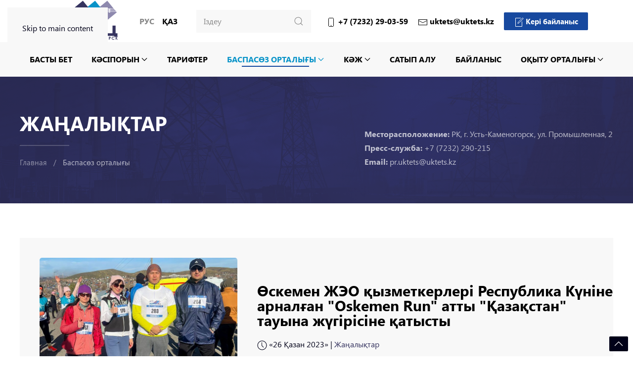

--- FILE ---
content_type: text/html; charset=utf-8
request_url: https://uktets.kz/kz/baspas-z-ortaly-y/os-emen-zhe-kyzmet-erleri-respubli-nine-rn-lg-n-oskemen-run-tty-k-z-kst-n-t-uyn-zh-girisine-k-tysty
body_size: 8485
content:
<!DOCTYPE html>
<html lang="kk-kz" dir="ltr">
    <head>
<!-- Yandex.Metrika counter -->
<script type="text/javascript" >
   (function(m,e,t,r,i,k,a){m[i]=m[i]||function(){(m[i].a=m[i].a||[]).push(arguments)};
   m[i].l=1*new Date();
   for (var j = 0; j < document.scripts.length; j++) {if (document.scripts[j].src === r) { return; }}
   k=e.createElement(t),a=e.getElementsByTagName(t)[0],k.async=1,k.src=r,a.parentNode.insertBefore(k,a)})
   (window, document, "script", "https://mc.yandex.ru/metrika/tag.js", "ym");

   ym(101472600, "init", {
        clickmap:true,
        trackLinks:true,
        accurateTrackBounce:true
   });
</script>
<noscript><div><img src="https://mc.yandex.ru/watch/101472600" style="position:absolute; left:-9999px;" alt="" /></div></noscript>
<!-- /Yandex.Metrika counter -->
        <meta name="viewport" content="width=device-width, initial-scale=1">
        <link rel="icon" href="/images/favicon.ico" sizes="any">
                <link rel="apple-touch-icon" href="/images/fons/logo-square-tec.jpg">
        <meta charset="utf-8">
	<meta name="twitter:card" content="summary_large_image">
	<meta name="og:title" content="Өскемен ЖЭО қызметкерлері Республика Күніне арналған &amp;quot;Oskemen Run&amp;quot; атты &amp;quot;Қазақстан&amp;quot; тауына жүгірісіне қатысты">
	<meta name="twitter:title" content="Өскемен ЖЭО қызметкерлері Республика Күніне арналған &amp;quot;Oskemen Run&amp;quot; атты &amp;quot;Қазақстан&amp;quot; тауына жүгірісіне қатысты">
	<meta name="og:type" content="article">
	<meta name="og:image" content="https://uktets.kz/images/news/2023/26.10.23/26.10.23.jpg">
	<meta name="twitter:image" content="https://uktets.kz/images/news/2023/26.10.23/26.10.23.jpg">
	<meta name="og:url" content="https://uktets.kz/kz/baspas-z-ortaly-y/os-emen-zhe-kyzmet-erleri-respubli-nine-rn-lg-n-oskemen-run-tty-k-z-kst-n-t-uyn-zh-girisine-k-tysty">
	<meta name="og:site_name" content="ТЭЦ">
	<title>Өскемен ЖЭО қызметкерлері Республика Күніне арналған &quot;Oskemen Run&quot; атты &quot;Қазақстан&quot; тауына жүгірісіне қатысты</title>
	<link href="https://uktets.kz/ru/press-tsentr/sotrudniki-uktets-prinyali-uchastie-v-zabege-oskemen-run-na-goru-kazakhstan-posvyashchennogo-dnyu-respubliki" rel="alternate" hreflang="ru-RU">
	<link href="https://uktets.kz/kz/baspas-z-ortaly-y/os-emen-zhe-kyzmet-erleri-respubli-nine-rn-lg-n-oskemen-run-tty-k-z-kst-n-t-uyn-zh-girisine-k-tysty" rel="canonical">
<link href="/media/vendor/joomla-custom-elements/css/joomla-alert.min.css?0.4.1" rel="stylesheet">
	<link href="/templates/yootheme_TEC2/css/theme.20.css?1768102095" rel="stylesheet">
	<link href="/templates/yootheme_TEC2/css/custom.css?4.5.33" rel="stylesheet">
	<link href="/media/mod_languages/css/template.min.css?46c702" rel="stylesheet">
<script type="application/json" class="joomla-script-options new">{"joomla.jtext":{"ERROR":"Қате","MESSAGE":"\"Хат\"\n; COM_CONTACT_CONTACT_ENTER_VALID_EMAIL=\"Дұрыс электронды мекен-жайыңызды көрсеткеніңіз абзал.\"\n;","NOTICE":"Назар аударыңыз","WARNING":"Ескерту","JCLOSE":"«Жабу»","JOK":"OK","JOPEN":"Ашу"},"system.paths":{"root":"","rootFull":"https:\/\/uktets.kz\/","base":"","baseFull":"https:\/\/uktets.kz\/"},"csrf.token":"e225b1ba28780535b6b21fa7a6c3204e"}</script>
	<script src="/media/system/js/core.min.js?a3d8f8"></script>
	<script src="/media/system/js/messages.min.js?9a4811" type="module"></script>
	<script src="/templates/yootheme/packages/theme-analytics/app/analytics.min.js?4.5.33" defer></script>
	<script src="/templates/yootheme/vendor/assets/uikit/dist/js/uikit.min.js?4.5.33"></script>
	<script src="/templates/yootheme/vendor/assets/uikit/dist/js/uikit-icons-tech-space.min.js?4.5.33"></script>
	<script src="/templates/yootheme/js/theme.js?4.5.33"></script>
	<script>window.yootheme ||= {}; var $theme = yootheme.theme = {"google_analytics":"G-W7XFKQBPFM","google_analytics_anonymize":"","i18n":{"close":{"label":"Close"},"totop":{"label":"Back to top"},"marker":{"label":"Open"},"navbarToggleIcon":{"label":"Open Menu"},"paginationPrevious":{"label":"Previous page"},"paginationNext":{"label":"\u0421\u043b\u0435\u0434\u0443\u044e\u0449\u0430\u044f \u0441\u0442\u0440\u0430\u043d\u0438\u0446\u0430"},"searchIcon":{"toggle":"Open Search","submit":"Submit Search"},"slider":{"next":"Next slide","previous":"Previous slide","slideX":"Slide %s","slideLabel":"%s of %s"},"slideshow":{"next":"Next slide","previous":"Previous slide","slideX":"Slide %s","slideLabel":"%s of %s"},"lightboxPanel":{"next":"Next slide","previous":"Previous slide","slideLabel":"%s of %s","close":"Close"}}};</script>
	<link href="https://uktets.kz/ru/press-tsentr/sotrudniki-uktets-prinyali-uchastie-v-zabege-oskemen-run-na-goru-kazakhstan-posvyashchennogo-dnyu-respubliki" rel="alternate" hreflang="x-default">

    </head>
    <body class="">

        <div class="uk-hidden-visually uk-notification uk-notification-top-left uk-width-auto">
            <div class="uk-notification-message">
                <a href="#tm-main" class="uk-link-reset">Skip to main content</a>
            </div>
        </div>

        
        
        <div class="tm-page">

                        


<header class="tm-header-mobile uk-hidden@m">


    
        <div class="uk-navbar-container">

            <div class="uk-container uk-container-expand">
                <nav class="uk-navbar" uk-navbar="{&quot;align&quot;:&quot;left&quot;,&quot;container&quot;:&quot;.tm-header-mobile&quot;,&quot;boundary&quot;:&quot;.tm-header-mobile .uk-navbar-container&quot;}">

                                        <div class="uk-navbar-left ">

                                                    <a href="https://uktets.kz/kz" aria-label="Back to home" class="uk-logo uk-navbar-item">
    <img alt="Логотип" loading="eager" width="140" height="60" src="/images/logo_mobile.svg"></a>
<div class="uk-navbar-item lang" id="module-122">

    
    
<div class="uk-panel mod-languages">

    
    
        <ul class="uk-subnav">
                                            <li >
                    <a style="display: flex !important;" href="/ru/press-tsentr/sotrudniki-uktets-prinyali-uchastie-v-zabege-oskemen-run-na-goru-kazakhstan-posvyashchennogo-dnyu-respubliki">
                                                    Рус                                            </a>
                </li>
                                                            <li class="uk-active">
                    <a style="display: flex !important;" href="https://uktets.kz/kz/baspas-z-ortaly-y/os-emen-zhe-kyzmet-erleri-respubli-nine-rn-lg-n-oskemen-run-tty-k-z-kst-n-t-uyn-zh-girisine-k-tysty">
                                                    Қаз                                            </a>
                </li>
                                    </ul>

    
    
</div>

</div>

                        
                        
                        
                    </div>
                    
                    
                                        <div class="uk-navbar-right">

                                                    
                        
                                                    <a uk-toggle href="#tm-dialog-mobile" class="uk-navbar-toggle">

        
        <div uk-navbar-toggle-icon></div>

        
    </a>
                        
                    </div>
                    
                </nav>
            </div>

        </div>

    



    
        <div id="tm-dialog-mobile" class="uk-modal uk-modal-full" uk-modal>
        <div class="uk-modal-dialog uk-flex">

                        <button class="uk-modal-close-full uk-close-large" type="button" uk-close uk-toggle="cls: uk-modal-close-full uk-close-large uk-modal-close-default; mode: media; media: @s"></button>
            
            <div class="uk-modal-body uk-padding-large uk-margin-auto uk-flex uk-flex-column uk-box-sizing-content uk-width-auto@s" uk-height-viewport uk-toggle="{&quot;cls&quot;:&quot;uk-padding-large&quot;,&quot;mode&quot;:&quot;media&quot;,&quot;media&quot;:&quot;@s&quot;}">

                                <div class="uk-margin-auto-bottom">
                    
<div class="uk-grid uk-child-width-1-1" uk-grid>    <div>
<div class="uk-panel" id="module-tm-4">

    
    

    <form id="search-tm-4" action="/kz/poisk" method="get" role="search" class="uk-search js-finder-searchform uk-search-default uk-width-1-1"><input name="q" class="uk-search-input" placeholder="Іздеу" required aria-label="Іздеу" type="search"><input type="hidden" name="f" value="1"><button uk-search-icon class="uk-search-icon-flip" type="submit"></button></form>
    

</div>
</div>    <div>
<div class="uk-panel" id="module-119">

    
    
<ul class="uk-nav uk-nav-default uk-nav-accordion" uk-nav="targets: &gt; .js-accordion">
    
	<li class="item-149"><a href="/kz">Басты бет</a></li>
	<li class="item-150 js-accordion uk-parent"><a href>Кәсіпорын <span uk-nav-parent-icon></span></a>
	<ul class="uk-nav-sub">

		<li class="item-151"><a href="/kz/k-siporyn/kompaniya-turaly">Компания туралы</a></li>
		<li class="item-153"><a href="/kz/k-siporyn/basshyly">Басшылық</a></li>
		<li class="item-152"><a href="/kz/k-siporyn/tarikhy">Тарихы</a></li>
		<li class="item-154"><a href="/kz/k-siporyn/cayasat">Cаясат</a></li>
		<li class="item-159"><a href="/kz/k-siporyn/bos-zh-mys-oryndary">Бос жұмыс орындары</a></li>
		<li class="item-567"><a href="/kz/k-siporyn/sertifi-tt-r-ism">Сертификаттар ИСМ</a></li></ul></li>
	<li class="item-214"><a href="/kz/tarifter">Тарифтер</a></li>
	<li class="item-156 uk-active uk-parent"><a href="/kz/baspas-z-ortaly-y">Баспасөз орталығы <span uk-nav-parent-icon></span></a>
	<ul class="uk-nav-sub">

		<li class="item-780 uk-active"><a href="/kz/baspas-z-ortaly-y">Жаңалықтар</a></li>
		<li class="item-764"><a href="/kz/baspas-z-ortaly-y/smi">БАҚ біз туралы</a></li></ul></li>
	<li class="item-194 js-accordion uk-parent"><a href>КӘЖ <span uk-nav-parent-icon></span></a>
	<ul class="uk-nav-sub">

		<li class="item-195"><a href="/kz/k-zh/e-bekti-or-au">Еңбекті қорғау</a></li>
		<li class="item-196"><a href="/kz/k-zh/ekologiya">Экология</a></li>
		<li class="item-197"><a href="/kz/k-zh/leumettik-sala">Әлеуметтік сала</a></li></ul></li>
	<li class="item-334"><a href="/kz/s-typ-lu">Сатып алу</a></li>
	<li class="item-160"><a href="/kz/bajlanys">Байланыс</a></li>
	<li class="item-281 uk-parent"><a href="/kz/o-ytu-ortaly-y">Оқыту орталығы <span uk-nav-parent-icon></span></a>
	<ul class="uk-nav-sub">

		<li class="item-283"><a href="/kz/o-ytu-ortaly-y/biz-turaly">Біз туралы</a></li>
		<li class="item-285"><a href="/kz/o-ytu-ortaly-y/o-u-ba-darlamalary">Оқу бағдарламалары</a></li>
		<li class="item-287"><a href="/kz/o-ytu-ortaly-y/galereya">Галерея</a></li>
		<li class="item-288"><a href="/kz/o-ytu-ortaly-y/keri-bajlanys">Кері байланыс</a></li></ul></li></ul>

</div>
</div></div>
                </div>
                
                
            </div>

        </div>
    </div>
    
    

</header>




<header class="tm-header uk-visible@m">






        <div class="tm-headerbar-default tm-headerbar tm-headerbar-top">
        <div class="uk-container uk-container-large">

                        <div class="uk-grid uk-grid-medium uk-child-width-auto uk-flex-middle">
                <div class="">
            
                                        <div class="uk-grid-medium uk-child-width-auto uk-flex-middle" uk-grid><div><a href="https://uktets.kz/kz" aria-label="Back to home" class="uk-logo">
    <img alt="Логотип" loading="eager" width="204" height="85" src="/images/logo_new.svg"></a></div><div>
<div class="uk-panel lang uk-visible@l" id="module-96">

    
    
<div class="uk-panel mod-languages">

    
    
        <ul class="uk-subnav">
                                            <li >
                    <a style="display: flex !important;" href="/ru/press-tsentr/sotrudniki-uktets-prinyali-uchastie-v-zabege-oskemen-run-na-goru-kazakhstan-posvyashchennogo-dnyu-respubliki">
                                                    Рус                                            </a>
                </li>
                                                            <li class="uk-active">
                    <a style="display: flex !important;" href="https://uktets.kz/kz/baspas-z-ortaly-y/os-emen-zhe-kyzmet-erleri-respubli-nine-rn-lg-n-oskemen-run-tty-k-z-kst-n-t-uyn-zh-girisine-k-tysty">
                                                    Қаз                                            </a>
                </li>
                                    </ul>

    
    
</div>

</div>
</div></div>
                    
                            </div>
                <div class="uk-flex-1 tm-header-search-expand">

                    <div class="uk-grid-medium uk-child-width-auto uk-flex-middle" uk-grid><div>
<div class="uk-panel" id="module-tm-3">

    
    

    <form id="search-tm-3" action="/kz/poisk" method="get" role="search" class="uk-search js-finder-searchform uk-width-1-1 uk-search-navbar"><input name="q" class="uk-search-input" placeholder="Іздеу" required aria-label="Іздеу" type="search"><input type="hidden" name="f" value="1"><button uk-search-icon class="uk-search-icon-flip" type="submit"></button></form>
    

</div>
</div><div>
<div class="uk-panel" id="module-117">

    
    
<div class="uk-margin-remove-last-child custom" ><div class="uk-flex uk-flex-middle uk-flex-around phone_top">

<div class="uk-margin-right"><span uk-icon="icon: phone"></span> +7 (7232) 29-03-59</div>
<div class="uk-margin-right"><span uk-icon="icon: mail"></span> uktets@uktets.kz</div>
<div><a href="/bajlanys" class="uk-button uk-button-primary uk-button-small"><span uk-icon="icon: file-edit"></span> Кері байланыс</a></div>

</div></div>

</div>
</div></div>

                </div>
            </div>
            
        </div>
    </div>
    
    
        
            <div class="uk-navbar-container">

                <div class="uk-container uk-container-large">
                    <nav class="uk-navbar uk-navbar-justify uk-flex-auto" uk-navbar="{&quot;align&quot;:&quot;left&quot;,&quot;container&quot;:&quot;.tm-header&quot;,&quot;boundary&quot;:&quot;.tm-header .uk-navbar-container&quot;}">

                                                <div class="uk-navbar-left uk-flex-1">

                                                        
<ul class="uk-navbar-nav" id="module-113">
    
	<li class="item-149"><a href="/kz">Басты бет</a></li>
	<li class="item-150 uk-parent"><a role="button">Кәсіпорын <span uk-navbar-parent-icon></span></a>
	<div class="uk-drop uk-navbar-dropdown uk-navbar-dropdown-width-2" mode="hover" pos="bottom-left"><div class="uk-drop-grid uk-child-width-1-2" uk-grid><div><ul class="uk-nav uk-navbar-dropdown-nav">

		<li class="item-151"><a href="/kz/k-siporyn/kompaniya-turaly">Компания туралы</a></li>
		<li class="item-153"><a href="/kz/k-siporyn/basshyly">Басшылық</a></li>
		<li class="item-152"><a href="/kz/k-siporyn/tarikhy">Тарихы</a></li></ul></div><div><ul class="uk-nav uk-navbar-dropdown-nav">

		<li class="item-154"><a href="/kz/k-siporyn/cayasat">Cаясат</a></li>
		<li class="item-159"><a href="/kz/k-siporyn/bos-zh-mys-oryndary">Бос жұмыс орындары</a></li>
		<li class="item-567"><a href="/kz/k-siporyn/sertifi-tt-r-ism">Сертификаттар ИСМ</a></li></ul></div></div></div></li>
	<li class="item-214"><a href="/kz/tarifter">Тарифтер</a></li>
	<li class="item-156 uk-active uk-parent"><a href="/kz/baspas-z-ortaly-y">Баспасөз орталығы <span uk-navbar-parent-icon></span></a>
	<div class="uk-drop uk-navbar-dropdown"><div><ul class="uk-nav uk-navbar-dropdown-nav">

		<li class="item-780 uk-active"><a href="/kz/baspas-z-ortaly-y">Жаңалықтар</a></li>
		<li class="item-764"><a href="/kz/baspas-z-ortaly-y/smi">БАҚ біз туралы</a></li></ul></div></div></li>
	<li class="item-194 uk-parent"><a role="button">КӘЖ <span uk-navbar-parent-icon></span></a>
	<div class="uk-drop uk-navbar-dropdown" mode="hover" pos="bottom-left"><div><ul class="uk-nav uk-navbar-dropdown-nav">

		<li class="item-195"><a href="/kz/k-zh/e-bekti-or-au">Еңбекті қорғау</a></li>
		<li class="item-196"><a href="/kz/k-zh/ekologiya">Экология</a></li>
		<li class="item-197"><a href="/kz/k-zh/leumettik-sala">Әлеуметтік сала</a></li></ul></div></div></li>
	<li class="item-334"><a href="/kz/s-typ-lu">Сатып алу</a></li>
	<li class="item-160"><a href="/kz/bajlanys">Байланыс</a></li>
	<li class="item-281 uk-parent"><a href="/kz/o-ytu-ortaly-y">Оқыту орталығы <span uk-navbar-parent-icon></span></a>
	<div class="uk-drop uk-navbar-dropdown uk-navbar-dropdown-width-2"><div class="uk-drop-grid uk-child-width-1-2" uk-grid><div><ul class="uk-nav uk-navbar-dropdown-nav">

		<li class="item-283"><a href="/kz/o-ytu-ortaly-y/biz-turaly">Біз туралы</a></li>
		<li class="item-285"><a href="/kz/o-ytu-ortaly-y/o-u-ba-darlamalary">Оқу бағдарламалары</a></li></ul></div><div><ul class="uk-nav uk-navbar-dropdown-nav">

		<li class="item-287"><a href="/kz/o-ytu-ortaly-y/galereya">Галерея</a></li>
		<li class="item-288"><a href="/kz/o-ytu-ortaly-y/keri-bajlanys">Кері байланыс</a></li></ul></div></div></div></li></ul>

                            
                            
                        </div>
                        
                        
                    </nav>
                </div>

            </div>

        
    




</header>

            
            

            <main id="tm-main" >

                
                <div id="system-message-container" aria-live="polite"></div>

                <!-- Builder #template-iEJGmNGb --><style class="uk-margin-remove-adjacent">#template-iEJGmNGb\#0{background: #F8F8F8;}</style>
<hgroup class="uk-section-primary uk-position-relative">
        <div data-src="/images/fons/shapka.jpg" data-srcset="/images/fons/shapka.jpg 1920w" data-sizes="(max-aspect-ratio: 1920/300) 640vh" data-sources="[]" uk-img class="uk-background-norepeat uk-background-cover uk-background-center-center uk-background-blend-hard-light uk-section" style="background-color: #35335F;">    
        
                <div class="uk-position-cover" style="background-color: rgba(53, 51, 95, 0.75);"></div>        
        
            
                                <div class="uk-container uk-container-large uk-position-relative">                
                    <div class="uk-grid tm-grid-expand uk-grid-margin" uk-grid>
<div class="uk-width-expand@m">
    
        
            
            
            
                
                    
<h2 class="uk-h1 zg_header">        Жаңалықтар    </h2><hr class="uk-divider-small">

<nav aria-label="Breadcrumb">
    <ul class="uk-breadcrumb uk-margin-remove-bottom" vocab="https://schema.org/" typeof="BreadcrumbList">
    
            <li property="itemListElement" typeof="ListItem">            <a href="/kz" property="item" typeof="WebPage"><span property="name">Главная</span></a>
            <meta property="position" content="1">
            </li>    
            <li property="itemListElement" typeof="ListItem">            <a href="/kz/baspas-z-ortaly-y" property="item" typeof="WebPage"><span property="name">Баспасөз орталығы</span></a>
            <meta property="position" content="2">
            </li>    
    </ul>
</nav>

                
            
        
    
</div>
<div class="uk-grid-item-match uk-flex-bottom uk-width-auto@m">
    
        
            
            
                        <div class="uk-panel uk-width-1-1">            
                
                    <div class="uk-panel cont_press uk-margin"><div><strong>Месторасположение:</strong> РК, г. Усть-Каменогорск, ул. Промышленная, 2</div>
<div><strong>Пресс-служба:</strong> +7 (7232) 290-215</div>
<div><strong>Email:</strong> pr.uktets@uktets.kz</div></div>
                
                        </div>            
        
    
</div></div>
                                </div>                
            
        
        </div>
    
</hgroup>
<article class="uk-section-default uk-section">
    
        
        
        
            
                                <div class="uk-container uk-container-large">                
                    <div id="template-iEJGmNGb#0" class="uk-grid tm-grid-expand uk-grid-collapse" uk-grid>
<div class="uk-grid-item-match uk-width-2-5@m">
        <div class="uk-tile-muted uk-tile  uk-tile-small uk-flex uk-flex-middle">    
        
            
            
                        <div class="uk-panel uk-width-1-1">            
                
                    
<div class="uk-margin">
        <img src="/templates/yootheme/cache/0a/26.10.23-0a43d884.jpeg" srcset="/templates/yootheme/cache/93/26.10.23-93243379.jpeg 768w, /templates/yootheme/cache/0a/26.10.23-0a43d884.jpeg 810w" sizes="(min-width: 810px) 810px" width="810" height="486" class="el-image uk-border-rounded" alt="images/news/2023/26.10.23/26.10.23.jpg" loading="lazy">    
    
</div>
                
                        </div>            
        
        </div>    
</div>
<div class="uk-grid-item-match uk-flex-middle uk-width-3-5@m">
    
        
            
            
                        <div class="uk-panel uk-width-1-1">            
                
                    
<h1 class="uk-h2 news_material">        Өскемен ЖЭО қызметкерлері Республика Күніне арналған "Oskemen Run" атты "Қазақстан" тауына жүгірісіне қатысты    </h1><div><span uk-icon="icon: clock"></span> <time datetime="2023-10-26T15:35:31+06:00">«26 Қазан 2023»</time> | <a href="/kz/baspas-z-ortaly-y" >Жаңалықтар</a></div>
                
                        </div>            
        
    
</div></div><div class="uk-grid tm-grid-expand uk-child-width-1-1 uk-grid-margin">
<div class="uk-width-1-1">
    
        
            
            
            
                
                    <div class="uk-panel text_novost uk-margin"><h3>2023 жылдың 25 қазанында Өскемен қаласында Республика күніне орай ұйымдастырылған «Oskemen RUN» атты «Қазақстан» тауына жаппай жүгірісі өтті.</h3>
<p>Жарысқа барлығы екі жүзден астам адам, кәсіби спортшылармен қатар әуесқойлар да, оның ішінде Астана, Семей, Риддер, облыс аудандарынан келген қонақтар қатысты.</p>
<p>Марафонның мақсаты салауатты өмір сүру үшін дене белсенділігі мен спорт идеясын қолдау және насихаттау, жүгіруді халықтың барлық топтары арасында танымал спорт түрі ретінде тарату, қатысушылардың спорттық біліктілік деңгейін көтеру, ішкі және халықаралық туризмді ілгерілету болып табылады.</p>
<p>Ұлттық энергетика мерекесіне орай «Өскемен ЖЭО» ЖШС өз достығын, патриотизмін және салауатты өмір салтына деген құштарлығын тағы да көрсетті. Қатысушылар 163 метр биіктікке көтеріліп, 1000 метрге жүгірді.</p>
<p>- Мен мұндай марафондарға бірінші рет қатысып отырған жоқпын. Мысалы, қыркүйек айында «ALTAY half MARAFON-2023» көрмесіне қатысып, жастарды спортпен белсенді айналысуға шақырамын. Спорт өмірдің барлық салаларын тәртіпке келтіреді. Ұйымдастырушыларға осындай қызықты іс-шара үшін рахмет! – деп Өскемен ЖЭО санитарлық-өнеркәсіптік зертханасының бастығы Гүлзана Шафигуллина ой бөлісті.</p>
<p>Электр жабдықтарын жөндеу жөніндегі электрослесарь Темірлан Төлепбек, турбиналық жабдықтар бойынша қараушы машинистің тағылымдамашысы Ұлан Әбдірай және санитарлық-өнеркәсіптік зертхананың бастығы Гүлзана Шафигуллина жарыстың үздік 20 спортшысы қатарына кіріп, естелік медальдармен марапатталды. Марафонға қатысушылардың айтуынша, олар көңіл-күйге бөленіп, кез-келген шыңды бағындыруға дайын екендіктерін тағы бір рет дәлелдеді.</p>
<p>Өскемен ЖЭО қызметкерлері әртүрлі спорт түрлері бойынша қалалық, облыстық және республикалық жарыстарға белсенді қатысатынын және осылайша салауатты өмір салтын ұстанатындықтарын айта кету жөн болады.</p>
<p>Өскемен ЖЭО қызметкерлері тек жұмыста ғана емес, сондай-ақ спорттық іс-шараларда да өздерінің корпоративтік бірлігі мен ұйымшылдығын тағы да көрсетті.</p></div>
<div class="uk-margin" uk-scrollspy="target: [uk-scrollspy-class];">    <ul class="uk-child-width-auto uk-grid-small uk-flex-inline uk-flex-middle" uk-grid>
            <li class="el-item">
<a class="el-link uk-icon-button" href="https://www.instagram.com/oskemen_chp/" target="_blank" rel="noreferrer"><span uk-icon="icon: instagram;"></span></a></li>
            <li class="el-item">
<a class="el-link uk-icon-button" href="https://www.facebook.com/UKTETS.kz" target="_blank" rel="noreferrer"><span uk-icon="icon: facebook;"></span></a></li>
    
    </ul></div><hr>
                
            
        
    
</div></div><div class="uk-grid tm-grid-expand uk-child-width-1-1 uk-grid-margin">
<div class="uk-width-1-1">
    
        
            
            
            
                
                    
<div class="mini_gall uk-margin uk-text-center" uk-sticky="bottom: true; offset: 40;">
    
        <div class="uk-grid uk-child-width-1-2 uk-child-width-1-4@m uk-grid-medium" uk-grid="masonry: next;" uk-lightbox="toggle: a[data-type]; animation: fade; delay-controls: 0; counter: true;">                <div>
<div class="el-item uk-light">
        <a class="uk-flex-1 uk-box-shadow-small uk-border-rounded uk-transition-toggle uk-inline-clip uk-link-toggle" href="/images/news/2023/26.10.23/2.jpg" data-alt="Өскемен ЖЭО қызметкерлері Республика Күніне арналған &quot;Oskemen Run&quot; атты &quot;Қазақстан&quot; тауына жүгірісіне қатысты" data-type="image" data-caption="&lt;h4 class='uk-margin-remove'&gt;Өскемен ЖЭО қызметкерлері Республика Күніне арналған &quot;Oskemen Run&quot; атты &quot;Қазақстан&quot; тауына жүгірісіне қатысты&lt;/h4&gt;">    
        
            
<img src="/templates/yootheme/cache/10/2-10ffc2ed.jpeg" srcset="/templates/yootheme/cache/93/2-932d317a.jpeg 768w, /templates/yootheme/cache/10/2-10ffc2ed.jpeg 900w" sizes="(min-width: 900px) 900px" width="900" height="1368" alt="Өскемен ЖЭО қызметкерлері Республика Күніне арналған &quot;Oskemen Run&quot; атты &quot;Қазақстан&quot; тауына жүгірісіне қатысты" loading="lazy" class="el-image uk-transition-opaque">

            
                        <div class="uk-overlay-default uk-transition-fade uk-position-cover"></div>            
            
        
        </a>    
</div></div>                <div>
<div class="el-item uk-light">
        <a class="uk-flex-1 uk-box-shadow-small uk-border-rounded uk-transition-toggle uk-inline-clip uk-link-toggle" href="/images/news/2023/26.10.23/3.jpg" data-alt="Өскемен ЖЭО қызметкерлері Республика Күніне арналған &quot;Oskemen Run&quot; атты &quot;Қазақстан&quot; тауына жүгірісіне қатысты" data-type="image" data-caption="&lt;h4 class='uk-margin-remove'&gt;Өскемен ЖЭО қызметкерлері Республика Күніне арналған &quot;Oskemen Run&quot; атты &quot;Қазақстан&quot; тауына жүгірісіне қатысты&lt;/h4&gt;">    
        
            
<img src="/templates/yootheme/cache/b4/3-b4042eb8.jpeg" srcset="/templates/yootheme/cache/eb/3-eb93b4a3.jpeg 768w, /templates/yootheme/cache/b4/3-b4042eb8.jpeg 900w" sizes="(min-width: 900px) 900px" width="900" height="1484" alt="Өскемен ЖЭО қызметкерлері Республика Күніне арналған &quot;Oskemen Run&quot; атты &quot;Қазақстан&quot; тауына жүгірісіне қатысты" loading="lazy" class="el-image uk-transition-opaque">

            
                        <div class="uk-overlay-default uk-transition-fade uk-position-cover"></div>            
            
        
        </a>    
</div></div>                <div>
<div class="el-item uk-light">
        <a class="uk-flex-1 uk-box-shadow-small uk-border-rounded uk-transition-toggle uk-inline-clip uk-link-toggle" href="/images/news/2023/26.10.23/4.jpeg" data-alt="Өскемен ЖЭО қызметкерлері Республика Күніне арналған &quot;Oskemen Run&quot; атты &quot;Қазақстан&quot; тауына жүгірісіне қатысты" data-type="image" data-caption="&lt;h4 class='uk-margin-remove'&gt;Өскемен ЖЭО қызметкерлері Республика Күніне арналған &quot;Oskemen Run&quot; атты &quot;Қазақстан&quot; тауына жүгірісіне қатысты&lt;/h4&gt;">    
        
            
<img src="/templates/yootheme/cache/43/4-43f5034e.jpeg" srcset="/templates/yootheme/cache/a2/4-a2a2a351.jpeg 768w, /templates/yootheme/cache/43/4-43f5034e.jpeg 900w" sizes="(min-width: 900px) 900px" width="900" height="1120" alt="Өскемен ЖЭО қызметкерлері Республика Күніне арналған &quot;Oskemen Run&quot; атты &quot;Қазақстан&quot; тауына жүгірісіне қатысты" loading="lazy" class="el-image uk-transition-opaque">

            
                        <div class="uk-overlay-default uk-transition-fade uk-position-cover"></div>            
            
        
        </a>    
</div></div>                <div>
<div class="el-item uk-light">
        <a class="uk-flex-1 uk-box-shadow-small uk-border-rounded uk-transition-toggle uk-inline-clip uk-link-toggle" href="/images/news/2023/26.10.23/6.jpeg" data-alt="Өскемен ЖЭО қызметкерлері Республика Күніне арналған &quot;Oskemen Run&quot; атты &quot;Қазақстан&quot; тауына жүгірісіне қатысты" data-type="image" data-caption="&lt;h4 class='uk-margin-remove'&gt;Өскемен ЖЭО қызметкерлері Республика Күніне арналған &quot;Oskemen Run&quot; атты &quot;Қазақстан&quot; тауына жүгірісіне қатысты&lt;/h4&gt;">    
        
            
<img src="/templates/yootheme/cache/32/6-3248648c.jpeg" srcset="/templates/yootheme/cache/32/6-3248648c.jpeg 580w" sizes="(min-width: 580px) 580px" width="580" height="1000" alt="Өскемен ЖЭО қызметкерлері Республика Күніне арналған &quot;Oskemen Run&quot; атты &quot;Қазақстан&quot; тауына жүгірісіне қатысты" loading="lazy" class="el-image uk-transition-opaque">

            
                        <div class="uk-overlay-default uk-transition-fade uk-position-cover"></div>            
            
        
        </a>    
</div></div>                </div>
    
</div>
                
            
        
    
</div></div>
                                </div>                
            
        
    
</article>

                
            </main>

            <div id="module-116" class="builder"><!-- Builder #module-116 -->
<div class="uk-section-primary uk-position-relative">
        <div data-src="/images/fons/shapka.jpg" data-srcset="/images/fons/shapka.jpg 1920w" data-sizes="(max-aspect-ratio: 1920/300) 640vh" data-sources="[]" uk-img class="uk-background-norepeat uk-background-cover uk-background-center-center uk-background-image@l uk-section" style="background-color: #35335F;">    
        
                <div class="uk-position-cover" style="background-color: rgba(24, 29, 82, 0.75);"></div>        
        
            
                                <div class="uk-container uk-container-large uk-position-relative">                
                    <div class="uk-grid tm-grid-expand uk-grid-margin" uk-grid>
<div class="uk-width-3-5@m">
    
        
            
            
            
                
                    
<div class="uk-margin">
        <img src="/images/logo-white.svg" width="300" height="57" class="el-image" alt loading="lazy">    
    
</div><hr class="uk-width-large"><div class="uk-panel uk-margin"><p><strong>Мекенжайы:</strong> ҚР, Өскемен қ. Промышленная к-сі, 2 <a href="/kz/bajlanys">(карта)</a><br /><strong>Қабылдау бөлмесі:</strong> +7 (7232) 290-359, вн. 7359 / <strong>Кеңсе:</strong> +7 (7232) 290-389, вн.7389<br /><strong>Email:</strong> uktets@uktets.kz</p></div>
                
            
        
    
</div>
<div class="uk-grid-item-match uk-flex-middle uk-width-2-5@m">
    
        
            
            
                        <div class="uk-panel uk-width-1-1">            
                
                    
<ul class="uk-list uk-list-square uk-list-muted uk-column-1-2@m uk-column-divider">
    
    
                <li class="el-item">            <div class="el-content uk-panel"><a href="/k-siporyn/kompaniya-turaly" class="el-link uk-margin-remove-last-child">Компания туралы</a></div>        </li>                <li class="el-item">            <div class="el-content uk-panel"><a href="/kz/k-siporyn/basshyly" class="el-link uk-margin-remove-last-child">Басшылық </a></div>        </li>                <li class="el-item">            <div class="el-content uk-panel"><a href="/kz/k-siporyn/tarikhy" class="el-link uk-margin-remove-last-child">Тарихы</a></div>        </li>                <li class="el-item">            <div class="el-content uk-panel"><a href="/kz/k-siporyn/cayasat" class="el-link uk-margin-remove-last-child">Cаясат</a></div>        </li>                <li class="el-item">            <div class="el-content uk-panel"><a href="/kz/tarifter" class="el-link uk-margin-remove-last-child">Тарифтер</a></div>        </li>                <li class="el-item">            <div class="el-content uk-panel"><a href="/baspas-z-ortaly-y" class="el-link uk-margin-remove-last-child">Жаңалықтар</a></div>        </li>                <li class="el-item">            <div class="el-content uk-panel"><a href="/kz/s-typ-lu" class="el-link uk-margin-remove-last-child">Сатып алу</a></div>        </li>                <li class="el-item">            <div class="el-content uk-panel"><a href="/kz/o-ytu-ortaly-y" class="el-link uk-margin-remove-last-child">Оқыту орталығы</a></div>        </li>        
    
    
</ul>
                
                        </div>            
        
    
</div></div>
                                </div>                
            
        
        </div>
    
</div>
<div class="uk-section-muted uk-section uk-section-xsmall">
    
        
        
        
            
                                <div class="uk-container uk-container-large">                
                    <div class="uk-grid tm-grid-expand uk-grid-margin" uk-grid>
<div class="uk-width-4-5@m">
    
        
            
            
            
                
                    <div>© 1947-2026 «Өскемен» ЖЭО Барлық құқықтары қорғалған. | Сайтты техникалық қолдау <a href="https://arctika.kz"target="_blank">arctika.kz</a></div>
                
            
        
    
</div>
<div class="uk-width-1-5@m">
    
        
            
            
            
                
                    
<div class="top uk-position-fixed uk-position-bottom-right uk-padding-small uk-margin"><a href="#" uk-totop uk-scroll></a></div>
                
            
        
    
</div></div>
                                </div>                
            
        
    
</div></div>

            
        </div>

        
        

    </body>
</html>


--- FILE ---
content_type: text/css
request_url: https://uktets.kz/templates/yootheme_TEC2/css/custom.css?4.5.33
body_size: 835
content:
/* .tm-page {-webkit-filter: grayscale(100%); -moz-filter: grayscale(100%); -ms-filter: grayscale(100%); -o-filter: grayscale(100%); filter: grayscale(100%);  filter: gray;} */
@font-face {font-family: 'Sego'; font-weight: 400; font-stretch: normal; src: url("../fonts/Segoe_UI-400.woff2") format("woff2"); }
@font-face {font-family: 'Sego'; font-weight: 700; font-stretch: normal; src: url("../fonts/Segoe_UI-700.woff2") format("woff2"); }
@font-face {font-family: 'Sego'; font-weight: 900; font-stretch: normal; src: url("../fonts/Segoe_UI-900.woff2") format("woff2"); }

ul {list-style-image: url('/images/fons/li.svg');}
.uk-table-small {line-height: 1.1;}
.lang .uk-subnav a {font-weight: 700; text-transform: uppercase;}
.lang .uk-subnav > * {padding-left: 0px;}
.lang div.mod-languages li {margin: 0;}
.phone_top {color: #000; font-weight: 700;}

.zg1 {text-transform: uppercase; font-size: 4.6rem; font-weight: 900;}
.zg2 {font-size: 2rem;}
.zg3 {text-transform: uppercase; font-size: 2rem; line-height: 1.1;}
.zg4 {color: #000; line-height: 1.1;}
.zg4 span {color: #0893C8; text-transform: uppercase;}
.zg_kks span {text-transform: uppercase; font-weight: 900;}
.zg_header {text-transform: uppercase;}

.zg1_alt {text-transform: uppercase; font-size: 2.8rem; font-weight: 900;}
.zg2_alt {font-size: 1.3rem;}
.moshnost_alt {font-size: 1.1rem; line-height: 1.1;}


.text_zakup div {line-height: 1.2rem;}
.text_zakup li {font-size: 1rem;}
.text_zakup ul {margin-top: 8px; }

.text_novost h3 {color: #0893C8; line-height: 1; border-bottom: 1px solid #eee; padding-bottom: .7rem; margin: 0; font-size: 1.4rem; text-align: left;}
.text_novost {text-align: justify;}

.text h2 {text-transform: uppercase; line-height: 1.1; color: #000; margin: 30px 0 0; font-size: 1.5rem; border-bottom: 1px solid #eee; padding-bottom: .7rem;}
.text h3 {text-transform: uppercase; line-height: 1.1; color: #000; margin: 30px 0 0; font-size: 1.4rem; border-bottom: 1px solid #eee; padding-bottom: .7rem;}
.text h4 {text-transform: uppercase; line-height: 1.1; color: #000; margin: 30px 0 0; font-size: 1.3rem; border-bottom: 1px solid #eee; padding-bottom: .7rem;}
.text p {margin: 10px 0; text-align: justify;}
.text ul {margin: 5px 0 10px;}
.text ul > li {line-height: 1.4; margin: 0 0 .5rem 0;}
.text div {margin: 20px 0 0; line-height: 1.2;}

.form label {font-weight: 700;}

.mini_gall img {}

.bok {font-weight: 700; line-height: 1.4rem; background: #F8F8F8;}


.news_main .el-title {color: #000 !important; line-height: 1.1; font-size: 1.2rem; margin: 5px 0 0 !important;}
.news_main .el-meta {color: #000 !important; font-size: .8rem;}
.news_main .el-meta a {color: #000;}
.news_main .el-meta a:hover {color: #222;}
.news_main .el-content {color: #666 !important;}

.news_blog .el-title {line-height: 1.1;}
.news_material {line-height: 1;}
.hits {font-weight: 700;}

@media screen and (max-width: 768px) {
	.zg3 {font-size: 1.3rem;}
	.zg1 {font-size: 2.3rem;}
	.zg2 {font-size: 1.4rem;}
	.zg4 {font-size: 1.2rem;}
	.text_novost {text-align: left;}
	.text p {text-align: left;}
	.news_main .el-title {font-size: 1.2rem;}
	.text h3 {font-size: 1.3rem;}
	.news_blog .el-title {font-size: 1.2rem;}
	.news_material {font-size: 1.4rem;}
	.text_novost h3 {font-size: 1.2rem;}
	.text h2 {font-size: 1.3rem;}
	.moshnost {font-size: 1rem;}
	.lang {font-size: .8rem;}
	.lang .uk-subnav > * {padding-left: 0px;}
	.lang .uk-subnav a {font-size: .8rem;}
	.uk-navbar-item {padding: 5px 12px 5px 0;}
	.uk-nav > li > a {padding: 3px 0; font-weight: 700; text-transform: uppercase;}
	.uk-nav-sub a {padding: 1px 0; font-size: .9rem; color: #444;}
	.uk-nav-sub a:before {content: '- ';}
	.zg1_alt {font-size: 2rem;}
	.zg2_alt {font-size: 1rem;}
	.moshnost_alt {font-size: .9rem;}
	.cont_press {font-size: .9rem; line-height: 1.1;}
	.lang .uk-subnav a {font-size: .9rem !important;}
}